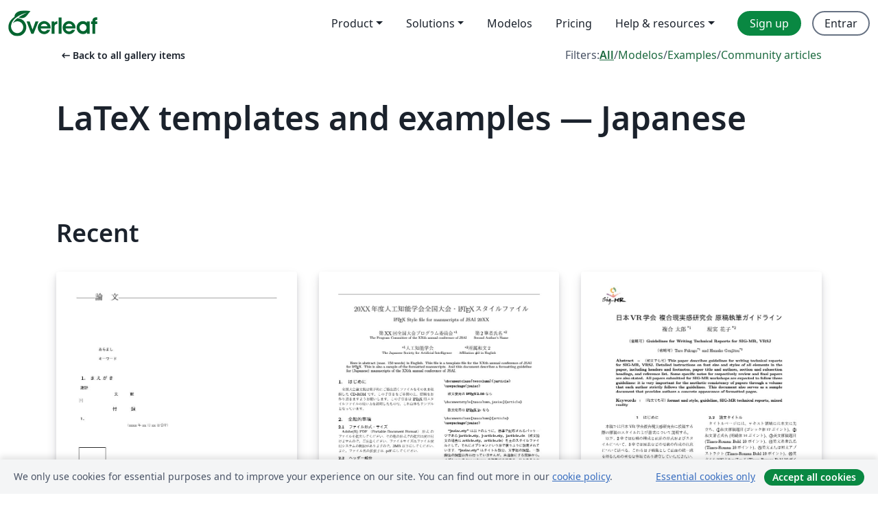

--- FILE ---
content_type: text/html; charset=utf-8
request_url: https://pt.overleaf.com/gallery/tagged/japanese/page/11
body_size: 15130
content:
<!DOCTYPE html><html lang="pt"><head><title translate="no">Gallery - Templates, Examples and Articles written in LaTeX - Overleaf, Editor LaTeX Online</title><meta name="twitter:title" content="Gallery - Templates, Examples and Articles written in LaTeX"><meta name="og:title" content="Gallery - Templates, Examples and Articles written in LaTeX"><meta name="description" content="Faça documentos lindos começando com modelos LaTeX da nossa galeria: revistas, conferências, teses, relatórios, currículos e muito mais."><meta itemprop="description" content="Faça documentos lindos começando com modelos LaTeX da nossa galeria: revistas, conferências, teses, relatórios, currículos e muito mais."><meta itemprop="image" content="https://cdn.overleaf.com/img/ol-brand/overleaf_og_logo.png"><meta name="image" content="https://cdn.overleaf.com/img/ol-brand/overleaf_og_logo.png"><meta itemprop="name" content="Overleaf, the Online LaTeX Editor"><meta name="twitter:card" content="summary"><meta name="twitter:site" content="@overleaf"><meta name="twitter:description" content="Um editor de LaTeX online fácil de usar. Sem instalação, colaboração em tempo real, controle de versões, centenas de templates LaTeX e mais."><meta name="twitter:image" content="https://cdn.overleaf.com/img/ol-brand/overleaf_og_logo.png"><meta property="fb:app_id" content="400474170024644"><meta property="og:description" content="Um editor de LaTeX online fácil de usar. Sem instalação, colaboração em tempo real, controle de versões, centenas de templates LaTeX e mais."><meta property="og:image" content="https://cdn.overleaf.com/img/ol-brand/overleaf_og_logo.png"><meta property="og:type" content="website"><meta name="viewport" content="width=device-width, initial-scale=1.0, user-scalable=yes"><link rel="icon" sizes="32x32" href="https://cdn.overleaf.com/favicon-32x32.png"><link rel="icon" sizes="16x16" href="https://cdn.overleaf.com/favicon-16x16.png"><link rel="icon" href="https://cdn.overleaf.com/favicon.svg" type="image/svg+xml"><link rel="apple-touch-icon" href="https://cdn.overleaf.com/apple-touch-icon.png"><link rel="mask-icon" href="https://cdn.overleaf.com/mask-favicon.svg" color="#046530"><link rel="canonical" href="https://pt.overleaf.com/gallery/tagged/japanese/page/11"><link rel="manifest" href="https://cdn.overleaf.com/web.sitemanifest"><link rel="stylesheet" href="https://cdn.overleaf.com/stylesheets/main-style-5994f9a794b0c9437415.css" id="main-stylesheet"><link rel="alternate" href="https://www.overleaf.com/gallery/tagged/japanese/page/11" hreflang="en"><link rel="alternate" href="https://cs.overleaf.com/gallery/tagged/japanese/page/11" hreflang="cs"><link rel="alternate" href="https://es.overleaf.com/gallery/tagged/japanese/page/11" hreflang="es"><link rel="alternate" href="https://pt.overleaf.com/gallery/tagged/japanese/page/11" hreflang="pt"><link rel="alternate" href="https://fr.overleaf.com/gallery/tagged/japanese/page/11" hreflang="fr"><link rel="alternate" href="https://de.overleaf.com/gallery/tagged/japanese/page/11" hreflang="de"><link rel="alternate" href="https://sv.overleaf.com/gallery/tagged/japanese/page/11" hreflang="sv"><link rel="alternate" href="https://tr.overleaf.com/gallery/tagged/japanese/page/11" hreflang="tr"><link rel="alternate" href="https://it.overleaf.com/gallery/tagged/japanese/page/11" hreflang="it"><link rel="alternate" href="https://cn.overleaf.com/gallery/tagged/japanese/page/11" hreflang="zh-CN"><link rel="alternate" href="https://no.overleaf.com/gallery/tagged/japanese/page/11" hreflang="no"><link rel="alternate" href="https://ru.overleaf.com/gallery/tagged/japanese/page/11" hreflang="ru"><link rel="alternate" href="https://da.overleaf.com/gallery/tagged/japanese/page/11" hreflang="da"><link rel="alternate" href="https://ko.overleaf.com/gallery/tagged/japanese/page/11" hreflang="ko"><link rel="alternate" href="https://ja.overleaf.com/gallery/tagged/japanese/page/11" hreflang="ja"><link rel="preload" href="https://cdn.overleaf.com/js/pt-json-b14baf0d39a369e985bc.js" as="script" nonce="N6R1ebWmXRf7sDQCIjK+9Q=="><script type="text/javascript" nonce="N6R1ebWmXRf7sDQCIjK+9Q==" id="ga-loader" data-ga-token="UA-112092690-1" data-ga-token-v4="G-RV4YBCCCWJ" data-cookie-domain=".overleaf.com" data-session-analytics-id="680af6ee-2b5c-42f9-a950-8e34b6dd62b1">var gaSettings = document.querySelector('#ga-loader').dataset;
var gaid = gaSettings.gaTokenV4;
var gaToken = gaSettings.gaToken;
var cookieDomain = gaSettings.cookieDomain;
var sessionAnalyticsId = gaSettings.sessionAnalyticsId;
if(gaid) {
    var additionalGaConfig = sessionAnalyticsId ? { 'user_id': sessionAnalyticsId } : {};
    window.dataLayer = window.dataLayer || [];
    function gtag(){
        dataLayer.push(arguments);
    }
    gtag('js', new Date());
    gtag('config', gaid, { 'anonymize_ip': true, ...additionalGaConfig });
}
if (gaToken) {
    window.ga = window.ga || function () {
        (window.ga.q = window.ga.q || []).push(arguments);
    }, window.ga.l = 1 * new Date();
}
var loadGA = window.olLoadGA = function() {
    if (gaid) {
        var s = document.createElement('script');
        s.setAttribute('async', 'async');
        s.setAttribute('src', 'https://www.googletagmanager.com/gtag/js?id=' + gaid);
        document.querySelector('head').append(s);
    } 
    if (gaToken) {
        (function(i,s,o,g,r,a,m){i['GoogleAnalyticsObject']=r;i[r]=i[r]||function(){
        (i[r].q=i[r].q||[]).push(arguments)},i[r].l=1*new Date();a=s.createElement(o),
        m=s.getElementsByTagName(o)[0];a.async=1;a.src=g;m.parentNode.insertBefore(a,m)
        })(window,document,'script','//www.google-analytics.com/analytics.js','ga');
        ga('create', gaToken, cookieDomain.replace(/^\./, ""));
        ga('set', 'anonymizeIp', true);
        if (sessionAnalyticsId) {
            ga('set', 'userId', sessionAnalyticsId);
        }
        ga('send', 'pageview');
    }
};
// Check if consent given (features/cookie-banner)
var oaCookie = document.cookie.split('; ').find(function(cookie) {
    return cookie.startsWith('oa=');
});
if(oaCookie) {
    var oaCookieValue = oaCookie.split('=')[1];
    if(oaCookieValue === '1') {
        loadGA();
    }
}
</script><meta name="ol-csrfToken" content="cHiK4X5d-k5Necm3gY5T8drkDkNmwFw2CjTw"><meta name="ol-baseAssetPath" content="https://cdn.overleaf.com/"><meta name="ol-mathJaxPath" content="/js/libs/mathjax-3.2.2/es5/tex-svg-full.js"><meta name="ol-dictionariesRoot" content="/js/dictionaries/0.0.3/"><meta name="ol-usersEmail" content=""><meta name="ol-ab" data-type="json" content="{}"><meta name="ol-user_id"><meta name="ol-i18n" data-type="json" content="{&quot;currentLangCode&quot;:&quot;pt&quot;}"><meta name="ol-ExposedSettings" data-type="json" content="{&quot;isOverleaf&quot;:true,&quot;appName&quot;:&quot;Overleaf&quot;,&quot;adminEmail&quot;:&quot;support@overleaf.com&quot;,&quot;dropboxAppName&quot;:&quot;Overleaf&quot;,&quot;ieeeBrandId&quot;:15,&quot;hasAffiliationsFeature&quot;:true,&quot;hasSamlFeature&quot;:true,&quot;samlInitPath&quot;:&quot;/saml/ukamf/init&quot;,&quot;hasLinkUrlFeature&quot;:true,&quot;hasLinkedProjectFileFeature&quot;:true,&quot;hasLinkedProjectOutputFileFeature&quot;:true,&quot;siteUrl&quot;:&quot;https://www.overleaf.com&quot;,&quot;emailConfirmationDisabled&quot;:false,&quot;maxEntitiesPerProject&quot;:2000,&quot;maxUploadSize&quot;:52428800,&quot;projectUploadTimeout&quot;:120000,&quot;recaptchaSiteKey&quot;:&quot;6LebiTwUAAAAAMuPyjA4pDA4jxPxPe2K9_ndL74Q&quot;,&quot;recaptchaDisabled&quot;:{&quot;invite&quot;:true,&quot;login&quot;:false,&quot;passwordReset&quot;:false,&quot;register&quot;:false,&quot;addEmail&quot;:false},&quot;textExtensions&quot;:[&quot;tex&quot;,&quot;latex&quot;,&quot;sty&quot;,&quot;cls&quot;,&quot;bst&quot;,&quot;bib&quot;,&quot;bibtex&quot;,&quot;txt&quot;,&quot;tikz&quot;,&quot;mtx&quot;,&quot;rtex&quot;,&quot;md&quot;,&quot;asy&quot;,&quot;lbx&quot;,&quot;bbx&quot;,&quot;cbx&quot;,&quot;m&quot;,&quot;lco&quot;,&quot;dtx&quot;,&quot;ins&quot;,&quot;ist&quot;,&quot;def&quot;,&quot;clo&quot;,&quot;ldf&quot;,&quot;rmd&quot;,&quot;lua&quot;,&quot;gv&quot;,&quot;mf&quot;,&quot;yml&quot;,&quot;yaml&quot;,&quot;lhs&quot;,&quot;mk&quot;,&quot;xmpdata&quot;,&quot;cfg&quot;,&quot;rnw&quot;,&quot;ltx&quot;,&quot;inc&quot;],&quot;editableFilenames&quot;:[&quot;latexmkrc&quot;,&quot;.latexmkrc&quot;,&quot;makefile&quot;,&quot;gnumakefile&quot;],&quot;validRootDocExtensions&quot;:[&quot;tex&quot;,&quot;Rtex&quot;,&quot;ltx&quot;,&quot;Rnw&quot;],&quot;fileIgnorePattern&quot;:&quot;**/{{__MACOSX,.git,.texpadtmp,.R}{,/**},.!(latexmkrc),*.{dvi,aux,log,toc,out,pdfsync,synctex,synctex(busy),fdb_latexmk,fls,nlo,ind,glo,gls,glg,bbl,blg,doc,docx,gz,swp}}&quot;,&quot;sentryAllowedOriginRegex&quot;:&quot;^(https://[a-z]+\\\\.overleaf.com|https://cdn.overleaf.com|https://compiles.overleafusercontent.com)/&quot;,&quot;sentryDsn&quot;:&quot;https://4f0989f11cb54142a5c3d98b421b930a@app.getsentry.com/34706&quot;,&quot;sentryEnvironment&quot;:&quot;production&quot;,&quot;sentryRelease&quot;:&quot;6c9ac771c8b8eaa2bd86bdb9e7f3931783388c0d&quot;,&quot;hotjarId&quot;:&quot;5148484&quot;,&quot;hotjarVersion&quot;:&quot;6&quot;,&quot;enableSubscriptions&quot;:true,&quot;gaToken&quot;:&quot;UA-112092690-1&quot;,&quot;gaTokenV4&quot;:&quot;G-RV4YBCCCWJ&quot;,&quot;propensityId&quot;:&quot;propensity-001384&quot;,&quot;cookieDomain&quot;:&quot;.overleaf.com&quot;,&quot;templateLinks&quot;:[{&quot;name&quot;:&quot;Journal articles&quot;,&quot;url&quot;:&quot;/gallery/tagged/academic-journal&quot;,&quot;trackingKey&quot;:&quot;academic-journal&quot;},{&quot;name&quot;:&quot;Books&quot;,&quot;url&quot;:&quot;/gallery/tagged/book&quot;,&quot;trackingKey&quot;:&quot;book&quot;},{&quot;name&quot;:&quot;Formal letters&quot;,&quot;url&quot;:&quot;/gallery/tagged/formal-letter&quot;,&quot;trackingKey&quot;:&quot;formal-letter&quot;},{&quot;name&quot;:&quot;Assignments&quot;,&quot;url&quot;:&quot;/gallery/tagged/homework&quot;,&quot;trackingKey&quot;:&quot;homework-assignment&quot;},{&quot;name&quot;:&quot;Posters&quot;,&quot;url&quot;:&quot;/gallery/tagged/poster&quot;,&quot;trackingKey&quot;:&quot;poster&quot;},{&quot;name&quot;:&quot;Presentations&quot;,&quot;url&quot;:&quot;/gallery/tagged/presentation&quot;,&quot;trackingKey&quot;:&quot;presentation&quot;},{&quot;name&quot;:&quot;Reports&quot;,&quot;url&quot;:&quot;/gallery/tagged/report&quot;,&quot;trackingKey&quot;:&quot;lab-report&quot;},{&quot;name&quot;:&quot;CVs and résumés&quot;,&quot;url&quot;:&quot;/gallery/tagged/cv&quot;,&quot;trackingKey&quot;:&quot;cv&quot;},{&quot;name&quot;:&quot;Theses&quot;,&quot;url&quot;:&quot;/gallery/tagged/thesis&quot;,&quot;trackingKey&quot;:&quot;thesis&quot;},{&quot;name&quot;:&quot;view_all&quot;,&quot;url&quot;:&quot;/latex/templates&quot;,&quot;trackingKey&quot;:&quot;view-all&quot;}],&quot;labsEnabled&quot;:true,&quot;wikiEnabled&quot;:true,&quot;templatesEnabled&quot;:true,&quot;cioWriteKey&quot;:&quot;2530db5896ec00db632a&quot;,&quot;cioSiteId&quot;:&quot;6420c27bb72163938e7d&quot;}"><meta name="ol-splitTestVariants" data-type="json" content="{&quot;hotjar-marketing&quot;:&quot;default&quot;}"><meta name="ol-splitTestInfo" data-type="json" content="{&quot;hotjar-marketing&quot;:{&quot;phase&quot;:&quot;release&quot;,&quot;badgeInfo&quot;:{&quot;tooltipText&quot;:&quot;&quot;,&quot;url&quot;:&quot;&quot;}}}"><meta name="ol-algolia" data-type="json" content="{&quot;appId&quot;:&quot;SK53GL4JLY&quot;,&quot;apiKey&quot;:&quot;9ac63d917afab223adbd2cd09ad0eb17&quot;,&quot;indexes&quot;:{&quot;wiki&quot;:&quot;learn-wiki&quot;,&quot;gallery&quot;:&quot;gallery-production&quot;}}"><meta name="ol-isManagedAccount" data-type="boolean"><meta name="ol-shouldLoadHotjar" data-type="boolean"><meta name="ol-galleryTagName" data-type="string" content="japanese"></head><body class="website-redesign" data-theme="default"><a class="skip-to-content" href="#main-content">Skip to content</a><nav class="navbar navbar-default navbar-main navbar-expand-lg website-redesign-navbar" aria-label="Primary"><div class="container-fluid navbar-container"><div class="navbar-header"><a class="navbar-brand" href="/" aria-label="Overleaf"><div class="navbar-logo"></div></a></div><button class="navbar-toggler collapsed" id="navbar-toggle-btn" type="button" data-bs-toggle="collapse" data-bs-target="#navbar-main-collapse" aria-controls="navbar-main-collapse" aria-expanded="false" aria-label="Toggle Navegação"><span class="material-symbols" aria-hidden="true" translate="no">menu</span></button><div class="navbar-collapse collapse" id="navbar-main-collapse"><ul class="nav navbar-nav navbar-right ms-auto" role="menubar"><!-- loop over header_extras--><li class="dropdown subdued" role="none"><button class="dropdown-toggle" aria-haspopup="true" aria-expanded="false" data-bs-toggle="dropdown" role="menuitem" event-tracking="menu-expand" event-tracking-mb="true" event-tracking-trigger="click" event-segmentation="{&quot;item&quot;:&quot;product&quot;,&quot;location&quot;:&quot;top-menu&quot;}">Product</button><ul class="dropdown-menu dropdown-menu-end" role="menu"><li role="none"><a class="dropdown-item" role="menuitem" href="/about/features-overview" event-tracking="menu-click" event-tracking-mb="true" event-tracking-trigger="click" event-segmentation='{"item":"premium-features","location":"top-menu"}'>Recursos</a></li><li role="none"><a class="dropdown-item" role="menuitem" href="/about/ai-features" event-tracking="menu-click" event-tracking-mb="true" event-tracking-trigger="click" event-segmentation='{"item":"ai-features","location":"top-menu"}'>AI</a></li></ul></li><li class="dropdown subdued" role="none"><button class="dropdown-toggle" aria-haspopup="true" aria-expanded="false" data-bs-toggle="dropdown" role="menuitem" event-tracking="menu-expand" event-tracking-mb="true" event-tracking-trigger="click" event-segmentation="{&quot;item&quot;:&quot;solutions&quot;,&quot;location&quot;:&quot;top-menu&quot;}">Solutions</button><ul class="dropdown-menu dropdown-menu-end" role="menu"><li role="none"><a class="dropdown-item" role="menuitem" href="/for/enterprises" event-tracking="menu-click" event-tracking-mb="true" event-tracking-trigger="click" event-segmentation='{"item":"enterprises","location":"top-menu"}'>For business</a></li><li role="none"><a class="dropdown-item" role="menuitem" href="/for/universities" event-tracking="menu-click" event-tracking-mb="true" event-tracking-trigger="click" event-segmentation='{"item":"universities","location":"top-menu"}'>For universities</a></li><li role="none"><a class="dropdown-item" role="menuitem" href="/for/government" event-tracking="menu-click" event-tracking-mb="true" event-tracking-trigger="click" event-segmentation='{"item":"government","location":"top-menu"}'>For government</a></li><li role="none"><a class="dropdown-item" role="menuitem" href="/for/publishers" event-tracking="menu-click" event-tracking-mb="true" event-tracking-trigger="click" event-segmentation='{"item":"publishers","location":"top-menu"}'>For publishers</a></li><li role="none"><a class="dropdown-item" role="menuitem" href="/about/customer-stories" event-tracking="menu-click" event-tracking-mb="true" event-tracking-trigger="click" event-segmentation='{"item":"customer-stories","location":"top-menu"}'>Customer stories</a></li></ul></li><li class="subdued" role="none"><a class="nav-link subdued" role="menuitem" href="/latex/templates" event-tracking="menu-click" event-tracking-mb="true" event-tracking-trigger="click" event-segmentation='{"item":"templates","location":"top-menu"}'>Modelos</a></li><li class="subdued" role="none"><a class="nav-link subdued" role="menuitem" href="/user/subscription/plans" event-tracking="menu-click" event-tracking-mb="true" event-tracking-trigger="click" event-segmentation='{"item":"pricing","location":"top-menu"}'>Pricing</a></li><li class="dropdown subdued nav-item-help" role="none"><button class="dropdown-toggle" aria-haspopup="true" aria-expanded="false" data-bs-toggle="dropdown" role="menuitem" event-tracking="menu-expand" event-tracking-mb="true" event-tracking-trigger="click" event-segmentation="{&quot;item&quot;:&quot;help-and-resources&quot;,&quot;location&quot;:&quot;top-menu&quot;}">Help & resources</button><ul class="dropdown-menu dropdown-menu-end" role="menu"><li role="none"><a class="dropdown-item" role="menuitem" href="/learn" event-tracking="menu-click" event-tracking-mb="true" event-tracking-trigger="click" event-segmentation='{"item":"learn","location":"top-menu"}'>Documentação</a></li><li role="none"><a class="dropdown-item" role="menuitem" href="/for/community/resources" event-tracking="menu-click" event-tracking-mb="true" event-tracking-trigger="click" event-segmentation='{"item":"help-guides","location":"top-menu"}'>Help guides</a></li><li role="none"><a class="dropdown-item" role="menuitem" href="/about/why-latex" event-tracking="menu-click" event-tracking-mb="true" event-tracking-trigger="click" event-segmentation='{"item":"why-latex","location":"top-menu"}'>Why LaTeX?</a></li><li role="none"><a class="dropdown-item" role="menuitem" href="/blog" event-tracking="menu-click" event-tracking-mb="true" event-tracking-trigger="click" event-segmentation='{"item":"blog","location":"top-menu"}'>Blog</a></li><li role="none"><a class="dropdown-item" role="menuitem" data-ol-open-contact-form-modal="contact-us" data-bs-target="#contactUsModal" href data-bs-toggle="modal" event-tracking="menu-click" event-tracking-mb="true" event-tracking-trigger="click" event-segmentation='{"item":"contact","location":"top-menu"}'><span>Entre em Contato</span></a></li></ul></li><!-- logged out--><!-- register link--><li class="primary" role="none"><a class="nav-link" role="menuitem" href="/register" event-tracking="menu-click" event-tracking-action="clicked" event-tracking-trigger="click" event-tracking-mb="true" event-segmentation='{"page":"/gallery/tagged/japanese/page/11","item":"register","location":"top-menu"}'>Sign up</a></li><!-- login link--><li role="none"><a class="nav-link" role="menuitem" href="/login" event-tracking="menu-click" event-tracking-action="clicked" event-tracking-trigger="click" event-tracking-mb="true" event-segmentation='{"page":"/gallery/tagged/japanese/page/11","item":"login","location":"top-menu"}'>Entrar</a></li><!-- projects link and account menu--></ul></div></div></nav><main class="gallery gallery-tagged content content-page" id="main-content"><div class="container"><div class="tagged-header-container"><div class="row"><div class="col-xl-6 col-lg-5"><a class="previous-page-link" href="/gallery"><span class="material-symbols material-symbols-rounded" aria-hidden="true" translate="no">arrow_left_alt</span>Back to all gallery items</a></div><div class="col-xl-6 col-lg-7"><div class="gallery-filters"><span>Filters:</span><a class="active" href="/gallery/tagged/japanese">All</a><span aria-hidden="true">/</span><a href="/latex/templates/tagged/japanese">Modelos</a><span aria-hidden="true">/</span><a href="/latex/examples/tagged/japanese">Examples</a><span aria-hidden="true">/</span><a href="/articles/tagged/japanese">Community articles</a></div></div><div class="col-md-12"><h1 class="gallery-title">LaTeX templates and examples — Japanese</h1></div></div><div class="row"><div class="col-lg-8"><p class="gallery-summary"></p></div></div></div><div class="row recent-docs"><div class="col-md-12"><h2>Recent</h2></div></div><div class="row gallery-container"><div class="gallery-thumbnail col-12 col-md-6 col-lg-4"><a href="/latex/templates/template-for-ieice-journals-technical-reports/kxtxxvzpzgkg" event-tracking-mb="true" event-tracking="gallery-list-item-click" event-tracking-trigger="click" event-segmentation="{&quot;template&quot;:&quot;/latex/templates/template-for-ieice-journals-technical-reports/kxtxxvzpzgkg&quot;,&quot;featuredList&quot;:false,&quot;urlSlug&quot;:&quot;template-for-ieice-journals-technical-reports&quot;,&quot;type&quot;:&quot;template&quot;}"><div class="thumbnail"><img src="https://writelatex.s3.amazonaws.com/published_ver/10011.jpeg?X-Amz-Expires=14400&amp;X-Amz-Date=20251114T185722Z&amp;X-Amz-Algorithm=AWS4-HMAC-SHA256&amp;X-Amz-Credential=AKIAWJBOALPNFPV7PVH5/20251114/us-east-1/s3/aws4_request&amp;X-Amz-SignedHeaders=host&amp;X-Amz-Signature=72296fff96017d6c4cba024285d9be3cb9d9f28128ba6b3aba124be4c3bd7c9a" alt="Template for IEICE journals, technical reports"></div><span class="gallery-list-item-title"><span class="caption-title">Template for IEICE journals, technical reports</span><span class="badge-container"></span></span></a><div class="caption"><p class="caption-description">Japanese template for IEICE journals, technical reports (ieicej v3.2)</p><div class="author-name"><div>IEICE</div></div></div></div><div class="gallery-thumbnail col-12 col-md-6 col-lg-4"><a href="/latex/templates/2017nian-du-ren-gong-zhi-neng-xue-hui-quan-guo-da-hui-jsai2017-falseyuan-gao-tenpureto/zhcwmvfhwrfy" event-tracking-mb="true" event-tracking="gallery-list-item-click" event-tracking-trigger="click" event-segmentation="{&quot;template&quot;:&quot;/latex/templates/2017nian-du-ren-gong-zhi-neng-xue-hui-quan-guo-da-hui-jsai2017-falseyuan-gao-tenpureto/zhcwmvfhwrfy&quot;,&quot;featuredList&quot;:false,&quot;urlSlug&quot;:&quot;2017nian-du-ren-gong-zhi-neng-xue-hui-quan-guo-da-hui-jsai2017-falseyuan-gao-tenpureto&quot;,&quot;type&quot;:&quot;template&quot;}"><div class="thumbnail"><img src="https://writelatex.s3.amazonaws.com/published_ver/5424.jpeg?X-Amz-Expires=14400&amp;X-Amz-Date=20251114T185722Z&amp;X-Amz-Algorithm=AWS4-HMAC-SHA256&amp;X-Amz-Credential=AKIAWJBOALPNFPV7PVH5/20251114/us-east-1/s3/aws4_request&amp;X-Amz-SignedHeaders=host&amp;X-Amz-Signature=f8e3e5c53756b15eb3f665b3ef0ee723d293638094b0729482b1284ee5e0fbe8" alt="2017年度人工知能学会全国大会（JSAI2017）の原稿テンプレート"></div><span class="gallery-list-item-title"><span class="caption-title">2017年度人工知能学会全国大会（JSAI2017）の原稿テンプレート</span><span class="badge-container"></span></span></a><div class="caption"><p class="caption-description">2017年度人工知能学会全国大会（JSAI2017）の原稿テンプレートです。
公式のスタイルファイルをダウンロードし、文字コードをUTF-8に変換して、overleafで執筆できるようにしたものです。
下記URLの原稿執筆案内を参照し、各自の責任でお使いください。
https://www.ai-gakkai.or.jp/jsai2017/author-guideline</p><div class="author-name"><div>Yuya Yoshikawa</div></div></div></div><div class="gallery-thumbnail col-12 col-md-6 col-lg-4"><a href="/latex/templates/sig-mr-ri-ben-vr-xue-hui-fu-he-xian-shi-gan-yan-jiu-hui-template/cqgnsngxgjjy" event-tracking-mb="true" event-tracking="gallery-list-item-click" event-tracking-trigger="click" event-segmentation="{&quot;template&quot;:&quot;/latex/templates/sig-mr-ri-ben-vr-xue-hui-fu-he-xian-shi-gan-yan-jiu-hui-template/cqgnsngxgjjy&quot;,&quot;featuredList&quot;:false,&quot;urlSlug&quot;:&quot;sig-mr-ri-ben-vr-xue-hui-fu-he-xian-shi-gan-yan-jiu-hui-template&quot;,&quot;type&quot;:&quot;template&quot;}"><div class="thumbnail"><img src="https://writelatex.s3.amazonaws.com/published_ver/4478.jpeg?X-Amz-Expires=14400&amp;X-Amz-Date=20251114T185722Z&amp;X-Amz-Algorithm=AWS4-HMAC-SHA256&amp;X-Amz-Credential=AKIAWJBOALPNFPV7PVH5/20251114/us-east-1/s3/aws4_request&amp;X-Amz-SignedHeaders=host&amp;X-Amz-Signature=61185a1e188a117cadfd55bd77c100204507fc9839af385581039b3af3b07d22" alt="SIG-MR (日本 VR 学会 複合現実感研究会) Template"></div><span class="gallery-list-item-title"><span class="caption-title">SIG-MR (日本 VR 学会 複合現実感研究会) Template</span><span class="badge-container"></span></span></a><div class="caption"><p class="caption-description">This template describes guidelines for writing technical reports for SIG-MR,  VRSJ. Detailed instructions on font size and styles of all elements in  the paper, including headers and footnotes, paper title and authors,  section and subsection headings, and reference list. Some specific notes  for respectively review and final papers are also stated. All papers  submitted for SIG-MR workshops are expected to follow these guidelines:  it is very important for the aesthetic consistency of papers through a  volume that each author strictly follows the guidelines. This document  also serves as a sample document that provides authors a concrete  appearance of formatted pages.</p><div class="author-name"><div>Kiyoshi Kiyokawa</div></div></div></div><div class="gallery-thumbnail col-12 col-md-6 col-lg-4"><a href="/latex/templates/latex-template-for-annual-conference-of-the-virtual-reality-society-of-japan-2016/hsfztzsbqtbp" event-tracking-mb="true" event-tracking="gallery-list-item-click" event-tracking-trigger="click" event-segmentation="{&quot;template&quot;:&quot;/latex/templates/latex-template-for-annual-conference-of-the-virtual-reality-society-of-japan-2016/hsfztzsbqtbp&quot;,&quot;featuredList&quot;:false,&quot;urlSlug&quot;:&quot;latex-template-for-annual-conference-of-the-virtual-reality-society-of-japan-2016&quot;,&quot;type&quot;:&quot;template&quot;}"><div class="thumbnail"><img src="https://writelatex.s3.amazonaws.com/published_ver/4207.jpeg?X-Amz-Expires=14400&amp;X-Amz-Date=20251114T185722Z&amp;X-Amz-Algorithm=AWS4-HMAC-SHA256&amp;X-Amz-Credential=AKIAWJBOALPNFPV7PVH5/20251114/us-east-1/s3/aws4_request&amp;X-Amz-SignedHeaders=host&amp;X-Amz-Signature=a77423e854ed9101b8463b8dabe1700786805a3a271b75a0d81005d25b677920" alt="LaTeX Template for Annual Conference of the Virtual Reality Society of Japan (2016)"></div><span class="gallery-list-item-title"><span class="caption-title">LaTeX Template for Annual Conference of the Virtual Reality Society of Japan (2016)</span><span class="badge-container"></span></span></a><div class="caption"><p class="caption-description">日本バーチャルリアリティ学会大会2016投稿用のLaTeXフォーマットです</p><div class="author-name"><div>Takefumi Hiraki</div></div></div></div><div class="gallery-thumbnail col-12 col-md-6 col-lg-4"><a href="/latex/examples/japanese-xelatex/rhybqfkhmxps" event-tracking-mb="true" event-tracking="gallery-list-item-click" event-tracking-trigger="click" event-segmentation="{&quot;template&quot;:&quot;/latex/examples/japanese-xelatex/rhybqfkhmxps&quot;,&quot;featuredList&quot;:false,&quot;urlSlug&quot;:&quot;japanese-xelatex&quot;,&quot;type&quot;:&quot;example&quot;}"><div class="thumbnail"><img src="https://writelatex.s3.amazonaws.com/published_ver/1967.jpeg?X-Amz-Expires=14400&amp;X-Amz-Date=20251114T185722Z&amp;X-Amz-Algorithm=AWS4-HMAC-SHA256&amp;X-Amz-Credential=AKIAWJBOALPNFPV7PVH5/20251114/us-east-1/s3/aws4_request&amp;X-Amz-SignedHeaders=host&amp;X-Amz-Signature=5d95d0486f35fae7c39f5c43692d83c0055125f352324a4f6b466231a2e26538" alt="Japanese XeLaTeX"></div><span class="gallery-list-item-title"><span class="caption-title">Japanese XeLaTeX</span><span class="badge-container"></span></span></a><div class="caption"><p class="caption-description">Japanese XeLaTeX</p><div class="author-name"><div>osskil</div></div></div></div><div class="gallery-thumbnail col-12 col-md-6 col-lg-4"><a href="/latex/templates/[base64]/rvwymkvpwwtt" event-tracking-mb="true" event-tracking="gallery-list-item-click" event-tracking-trigger="click" event-segmentation="{&quot;template&quot;:&quot;/latex/templates/[base64]/rvwymkvpwwtt&quot;,&quot;featuredList&quot;:false,&quot;urlSlug&quot;:&quot;[base64]&quot;,&quot;type&quot;:&quot;template&quot;}"><div class="thumbnail"><img src="https://writelatex.s3.amazonaws.com/published_ver/28991.jpeg?X-Amz-Expires=14400&amp;X-Amz-Date=20251114T185722Z&amp;X-Amz-Algorithm=AWS4-HMAC-SHA256&amp;X-Amz-Credential=AKIAWJBOALPNFPV7PVH5/20251114/us-east-1/s3/aws4_request&amp;X-Amz-SignedHeaders=host&amp;X-Amz-Signature=c7d2ef1d1e5a44e6b8b3af6f49fd0db52a85d41f003c8edb0ecd25a5c226dd50" alt="科研費LaTeX | 文部科学省 2024(R06)年度 (2023年春夏応募分) 学術変革領域研究  | 学術変革領域研究(A) (領域計画書) 書き方マニュアル | 2023.04.21"></div><span class="gallery-list-item-title"><span class="caption-title">科研費LaTeX | 文部科学省 2024(R06)年度 (2023年春夏応募分) 学術変革領域研究  | 学術変革領域研究(A) (領域計画書) 書き方マニュアル | 2023.04.21</span><span class="badge-container"></span></span></a><div class="caption"><p class="caption-description">山中 卓 (KEK、元大阪大学)が作成された科研費LaTeXを、坂東 慶太 (名古屋学院大学) が了承を得てテンプレート登録しています。
詳細はこちら↓をご確認ください。
http://osksn2.hep.sci.osaka-u.ac.jp/~taku/kakenhiLaTeX/</p><div class="author-name"><div>山中 卓</div></div></div></div><div class="gallery-thumbnail col-12 col-md-6 col-lg-4"><a href="/latex/templates/[base64]/vbttyzqqvskt" event-tracking-mb="true" event-tracking="gallery-list-item-click" event-tracking-trigger="click" event-segmentation="{&quot;template&quot;:&quot;/latex/templates/[base64]/vbttyzqqvskt&quot;,&quot;featuredList&quot;:false,&quot;urlSlug&quot;:&quot;[base64]&quot;,&quot;type&quot;:&quot;template&quot;}"><div class="thumbnail"><img src="https://writelatex.s3.amazonaws.com/published_ver/28984.jpeg?X-Amz-Expires=14400&amp;X-Amz-Date=20251114T185722Z&amp;X-Amz-Algorithm=AWS4-HMAC-SHA256&amp;X-Amz-Credential=AKIAWJBOALPNFPV7PVH5/20251114/us-east-1/s3/aws4_request&amp;X-Amz-SignedHeaders=host&amp;X-Amz-Signature=4e4860882f2fb5196f88889b8e04789b0ec4f05a48a5b31ba40651f16b3130d7" alt="科研費LaTeX | 文部科学省 2024(R06)年度 (2023年春夏応募分) 学術変革領域研究  | 学術変革領域研究(A) (計画研究) 書き方マニュアル | 2023.04.21"></div><span class="gallery-list-item-title"><span class="caption-title">科研費LaTeX | 文部科学省 2024(R06)年度 (2023年春夏応募分) 学術変革領域研究  | 学術変革領域研究(A) (計画研究) 書き方マニュアル | 2023.04.21</span><span class="badge-container"></span></span></a><div class="caption"><p class="caption-description">山中 卓 (KEK、元大阪大学)が作成された科研費LaTeXを、坂東 慶太 (名古屋学院大学) が了承を得てテンプレート登録しています。
詳細はこちら↓をご確認ください。
http://osksn2.hep.sci.osaka-u.ac.jp/~taku/kakenhiLaTeX/</p><div class="author-name"><div>山中 卓</div></div></div></div><div class="gallery-thumbnail col-12 col-md-6 col-lg-4"><a href="/latex/templates/ke-yan-fei-latex-wen-bu-ke-xue-sheng-2024-r06-nian-du-2023nian-chun-xia-ying-mu-fen-xue-shu-bian-ge-ling-yu-yan-jiu-xue-shu-bian-ge-ling-yu-yan-jiu-b-ling-yu-ji-hua-shu-quan-ti-ban-2023-dot-04-dot-21/jwqqhbgdsmcr" event-tracking-mb="true" event-tracking="gallery-list-item-click" event-tracking-trigger="click" event-segmentation="{&quot;template&quot;:&quot;/latex/templates/ke-yan-fei-latex-wen-bu-ke-xue-sheng-2024-r06-nian-du-2023nian-chun-xia-ying-mu-fen-xue-shu-bian-ge-ling-yu-yan-jiu-xue-shu-bian-ge-ling-yu-yan-jiu-b-ling-yu-ji-hua-shu-quan-ti-ban-2023-dot-04-dot-21/jwqqhbgdsmcr&quot;,&quot;featuredList&quot;:false,&quot;urlSlug&quot;:&quot;ke-yan-fei-latex-wen-bu-ke-xue-sheng-2024-r06-nian-du-2023nian-chun-xia-ying-mu-fen-xue-shu-bian-ge-ling-yu-yan-jiu-xue-shu-bian-ge-ling-yu-yan-jiu-b-ling-yu-ji-hua-shu-quan-ti-ban-2023-dot-04-dot-21&quot;,&quot;type&quot;:&quot;template&quot;}"><div class="thumbnail"><img src="https://writelatex.s3.amazonaws.com/published_ver/28987.jpeg?X-Amz-Expires=14400&amp;X-Amz-Date=20251114T185722Z&amp;X-Amz-Algorithm=AWS4-HMAC-SHA256&amp;X-Amz-Credential=AKIAWJBOALPNFPV7PVH5/20251114/us-east-1/s3/aws4_request&amp;X-Amz-SignedHeaders=host&amp;X-Amz-Signature=44963a0741c5f17ca75fcfbd5eb25fb4230077780f8747b728eafe8c5eb1ea74" alt="科研費LaTeX | 文部科学省 2024(R06)年度 (2023年春夏応募分) 学術変革領域研究  | 学術変革領域研究(B) (領域計画書（全体版)) | 2023.04.21"></div><span class="gallery-list-item-title"><span class="caption-title">科研費LaTeX | 文部科学省 2024(R06)年度 (2023年春夏応募分) 学術変革領域研究  | 学術変革領域研究(B) (領域計画書（全体版)) | 2023.04.21</span><span class="badge-container"></span></span></a><div class="caption"><p class="caption-description">山中 卓 (KEK、元大阪大学)が作成された科研費LaTeXを、坂東 慶太 (名古屋学院大学) が了承を得てテンプレート登録しています。
詳細はこちら↓をご確認ください。
http://osksn2.hep.sci.osaka-u.ac.jp/~taku/kakenhiLaTeX/</p><div class="author-name"><div>山中 卓</div></div></div></div><div class="gallery-thumbnail col-12 col-md-6 col-lg-4"><a href="/latex/templates/vrsj-annual-conf-template/mchsqbrvyxqs" event-tracking-mb="true" event-tracking="gallery-list-item-click" event-tracking-trigger="click" event-segmentation="{&quot;template&quot;:&quot;/latex/templates/vrsj-annual-conf-template/mchsqbrvyxqs&quot;,&quot;featuredList&quot;:false,&quot;urlSlug&quot;:&quot;vrsj-annual-conf-template&quot;,&quot;type&quot;:&quot;template&quot;}"><div class="thumbnail"><img src="https://writelatex.s3.amazonaws.com/published_ver/29093.jpeg?X-Amz-Expires=14400&amp;X-Amz-Date=20251114T185722Z&amp;X-Amz-Algorithm=AWS4-HMAC-SHA256&amp;X-Amz-Credential=AKIAWJBOALPNFPV7PVH5/20251114/us-east-1/s3/aws4_request&amp;X-Amz-SignedHeaders=host&amp;X-Amz-Signature=93a0c007506a69104c4c389f4a49202b4dfc6c3e1eb023bbed59222c57181428" alt="vrsj_annual_conf_template"></div><span class="gallery-list-item-title"><span class="caption-title">vrsj_annual_conf_template</span><span class="badge-container"></span></span></a><div class="caption"><p class="caption-description">第28回日本バーチャルリアリティ学会大会の口頭発表および技術・芸術展示用の原稿のテンプレートです．</p><div class="author-name"><div>VRSJ2023</div></div></div></div></div><nav role="navigation" aria-label="Pagination Navigation"><ul class="pagination"><li><a aria-label="Go to first page" href="/gallery/tagged/japanese"><span aria-hidden="true">&lt;&lt;</span>
First</a></li><li><a aria-label="Go to previous page" href="/gallery/tagged/japanese/page/10" rel="prev"><span aria-hidden="true">&lt;</span>
Prev</a></li><li aria-hidden="true"><span>…</span></li><li><a aria-label="Go to page 7" href="/gallery/tagged/japanese/page/7">7</a></li><li><a aria-label="Go to page 8" href="/gallery/tagged/japanese/page/8">8</a></li><li><a aria-label="Go to page 9" href="/gallery/tagged/japanese/page/9">9</a></li><li><a aria-label="Go to page 10" href="/gallery/tagged/japanese/page/10">10</a></li><li class="active"><span aria-label="Current Page, Page 11" aria-current="true">11</span></li><li><a aria-label="Go to page 12" href="/gallery/tagged/japanese/page/12">12</a></li><li><a aria-label="Go to page 13" href="/gallery/tagged/japanese/page/13">13</a></li><li><a aria-label="Go to page 14" href="/gallery/tagged/japanese/page/14">14</a></li><li><a aria-label="Go to page 15" href="/gallery/tagged/japanese/page/15">15</a></li><li class="ellipses" aria-hidden="true"><span>…</span></li><li><a aria-label="Go to next page" href="/gallery/tagged/japanese/page/12" rel="next">Next
<span aria-hidden="true">&gt;</span></a></li><li><a aria-label="Go to last page" href="/gallery/tagged/japanese/page/21">Last
<span aria-hidden="true">&gt;&gt;</span></a></li></ul></nav><div class="row related-tags-header"><div class="col"><h2>Related Tags</h2></div></div><div class="row"><div class="col"><ul class="related-tags badge-link-list" id="related-tags"><li><a class="badge-link badge-link-light col-auto" href="/gallery/tagged/portuguese"><span class="badge text-dark bg-light"><span class="badge-content" data-bs-title="Portuguese" data-badge-tooltip data-bs-placement="bottom">Portuguese</span></span></a></li><li><a class="badge-link badge-link-light col-auto" href="/gallery/tagged/international-languages"><span class="badge text-dark bg-light"><span class="badge-content" data-bs-title="International Languages" data-badge-tooltip data-bs-placement="bottom">International Languages</span></span></a></li><li><a class="badge-link badge-link-light col-auto" href="/gallery/tagged/tikz"><span class="badge text-dark bg-light"><span class="badge-content" data-bs-title="TikZ" data-badge-tooltip data-bs-placement="bottom">TikZ</span></span></a></li><li><a class="badge-link badge-link-light col-auto" href="/gallery/tagged/math"><span class="badge text-dark bg-light"><span class="badge-content" data-bs-title="Math" data-badge-tooltip data-bs-placement="bottom">Math</span></span></a></li><li><a class="badge-link badge-link-light col-auto" href="/gallery/tagged/university"><span class="badge text-dark bg-light"><span class="badge-content" data-bs-title="University" data-badge-tooltip data-bs-placement="bottom">University</span></span></a></li><li><a class="badge-link badge-link-light col-auto" href="/gallery/tagged/dynamic-figures"><span class="badge text-dark bg-light"><span class="badge-content" data-bs-title="Dynamic Figures" data-badge-tooltip data-bs-placement="bottom">Dynamic Figures</span></span></a></li><li><a class="badge-link badge-link-light col-auto" href="/gallery/tagged/quiz"><span class="badge text-dark bg-light"><span class="badge-content" data-bs-title="Quiz, Test, Exam" data-badge-tooltip data-bs-placement="bottom">Quiz, Test, Exam</span></span></a></li><li><a class="badge-link badge-link-light col-auto" href="/gallery/tagged/conference-paper"><span class="badge text-dark bg-light"><span class="badge-content" data-bs-title="Conference Paper" data-badge-tooltip data-bs-placement="bottom">Conference Paper</span></span></a></li><li><a class="badge-link badge-link-light col-auto" href="/gallery/tagged/tutorial"><span class="badge text-dark bg-light"><span class="badge-content" data-bs-title="Tutorial" data-badge-tooltip data-bs-placement="bottom">Tutorial</span></span></a></li><li><a class="badge-link badge-link-light col-auto" href="/gallery/tagged/french"><span class="badge text-dark bg-light"><span class="badge-content" data-bs-title="French" data-badge-tooltip data-bs-placement="bottom">French</span></span></a></li><li><a class="badge-link badge-link-light col-auto" href="/gallery/tagged/greek"><span class="badge text-dark bg-light"><span class="badge-content" data-bs-title="Greek" data-badge-tooltip data-bs-placement="bottom">Greek</span></span></a></li><li><a class="badge-link badge-link-light col-auto" href="/gallery/tagged/getting-started"><span class="badge text-dark bg-light"><span class="badge-content" data-bs-title="Getting Started" data-badge-tooltip data-bs-placement="bottom">Getting Started</span></span></a></li><li><a class="badge-link badge-link-light col-auto" href="/gallery/tagged/research-diary"><span class="badge text-dark bg-light"><span class="badge-content" data-bs-title="Research Diary" data-badge-tooltip data-bs-placement="bottom">Research Diary</span></span></a></li><li><a class="badge-link badge-link-light col-auto" href="/gallery/tagged/exam"><span class="badge text-dark bg-light"><span class="badge-content" data-bs-title="Exam" data-badge-tooltip data-bs-placement="bottom">Exam</span></span></a></li><li><a class="badge-link badge-link-light col-auto" href="/gallery/tagged/spanish"><span class="badge text-dark bg-light"><span class="badge-content" data-bs-title="Spanish" data-badge-tooltip data-bs-placement="bottom">Spanish</span></span></a></li><li><a class="badge-link badge-link-light col-auto" href="/gallery/tagged/lualatex"><span class="badge text-dark bg-light"><span class="badge-content" data-bs-title="LuaLaTeX" data-badge-tooltip data-bs-placement="bottom">LuaLaTeX</span></span></a></li><li><a class="badge-link badge-link-light col-auto" href="/gallery/tagged/calendar"><span class="badge text-dark bg-light"><span class="badge-content" data-bs-title="Calendars" data-badge-tooltip data-bs-placement="bottom">Calendars</span></span></a></li><li><a class="badge-link badge-link-light col-auto" href="/gallery/tagged/korean"><span class="badge text-dark bg-light"><span class="badge-content" data-bs-title="Korean" data-badge-tooltip data-bs-placement="bottom">Korean</span></span></a></li><li><a class="badge-link badge-link-light col-auto" href="/gallery/tagged/beamer"><span class="badge text-dark bg-light"><span class="badge-content" data-bs-title="Beamer" data-badge-tooltip data-bs-placement="bottom">Beamer</span></span></a></li><li><a class="badge-link badge-link-light col-auto" href="/gallery/tagged/xelatex"><span class="badge text-dark bg-light"><span class="badge-content" data-bs-title="XeLaTeX" data-badge-tooltip data-bs-placement="bottom">XeLaTeX</span></span></a></li><li><a class="badge-link badge-link-light col-auto" href="/gallery/tagged/arabic"><span class="badge text-dark bg-light"><span class="badge-content" data-bs-title="Arabic" data-badge-tooltip data-bs-placement="bottom">Arabic</span></span></a></li><li><a class="badge-link badge-link-light col-auto" href="/gallery/tagged/charts"><span class="badge text-dark bg-light"><span class="badge-content" data-bs-title="Charts" data-badge-tooltip data-bs-placement="bottom">Charts</span></span></a></li><li><a class="badge-link badge-link-light col-auto" href="/gallery/tagged/grant-application"><span class="badge text-dark bg-light"><span class="badge-content" data-bs-title="Grant Application" data-badge-tooltip data-bs-placement="bottom">Grant Application</span></span></a></li><li><a class="badge-link badge-link-light col-auto" href="/gallery/tagged/twocolumn"><span class="badge text-dark bg-light"><span class="badge-content" data-bs-title="Two-column" data-badge-tooltip data-bs-placement="bottom">Two-column</span></span></a></li><li><a class="badge-link badge-link-light col-auto" href="/gallery/tagged/thesis"><span class="badge text-dark bg-light"><span class="badge-content" data-bs-title="Theses" data-badge-tooltip data-bs-placement="bottom">Theses</span></span></a></li><li><a class="badge-link badge-link-light col-auto" href="/gallery/tagged/book"><span class="badge text-dark bg-light"><span class="badge-content" data-bs-title="Books" data-badge-tooltip data-bs-placement="bottom">Books</span></span></a></li><li><a class="badge-link badge-link-light col-auto" href="/gallery/tagged/presentation"><span class="badge text-dark bg-light"><span class="badge-content" data-bs-title="Presentations" data-badge-tooltip data-bs-placement="bottom">Presentations</span></span></a></li><li><a class="badge-link badge-link-light col-auto" href="/gallery/tagged/report"><span class="badge text-dark bg-light"><span class="badge-content" data-bs-title="Reports" data-badge-tooltip data-bs-placement="bottom">Reports</span></span></a></li><li><a class="badge-link badge-link-light col-auto" href="/gallery/tagged/kyushu"><span class="badge text-dark bg-light"><span class="badge-content" data-bs-title="Kyushu University" data-badge-tooltip data-bs-placement="bottom">Kyushu University</span></span></a></li><li><a class="badge-link badge-link-light col-auto" href="/gallery/tagged/tokyo"><span class="badge text-dark bg-light"><span class="badge-content" data-bs-title="University of Tokyo" data-badge-tooltip data-bs-placement="bottom">University of Tokyo</span></span></a></li><li><a class="badge-link badge-link-light col-auto" href="/gallery/tagged/vietnamese"><span class="badge text-dark bg-light"><span class="badge-content" data-bs-title="Vietnamese" data-badge-tooltip data-bs-placement="bottom">Vietnamese</span></span></a></li><li><a class="badge-link badge-link-light col-auto" href="/gallery/tagged/sanskrit"><span class="badge text-dark bg-light"><span class="badge-content" data-bs-title="Sanskrit" data-badge-tooltip data-bs-placement="bottom">Sanskrit</span></span></a></li><li><a class="badge-link badge-link-light col-auto" href="/gallery/tagged/hindi"><span class="badge text-dark bg-light"><span class="badge-content" data-bs-title="Hindi" data-badge-tooltip data-bs-placement="bottom">Hindi</span></span></a></li><li><a class="badge-link badge-link-light col-auto" href="/gallery/tagged/chinese"><span class="badge text-dark bg-light"><span class="badge-content" data-bs-title="Chinese" data-badge-tooltip data-bs-placement="bottom">Chinese</span></span></a></li><li><a class="badge-link badge-link-light col-auto" href="/gallery/tagged/thai"><span class="badge text-dark bg-light"><span class="badge-content" data-bs-title="Thai" data-badge-tooltip data-bs-placement="bottom">Thai</span></span></a></li><li><a class="badge-link badge-link-light col-auto" href="/gallery/tagged/hebrew"><span class="badge text-dark bg-light"><span class="badge-content" data-bs-title="Hebrew" data-badge-tooltip data-bs-placement="bottom">Hebrew</span></span></a></li><li><a class="badge-link badge-link-light col-auto" href="/gallery/tagged/latexmkrc"><span class="badge text-dark bg-light"><span class="badge-content" data-bs-title="latexmkrc" data-badge-tooltip data-bs-placement="bottom">latexmkrc</span></span></a></li><li><a class="badge-link badge-link-light col-auto" href="/gallery/tagged/russian"><span class="badge text-dark bg-light"><span class="badge-content" data-bs-title="Russian" data-badge-tooltip data-bs-placement="bottom">Russian</span></span></a></li><li><a class="badge-link badge-link-light col-auto" href="/gallery/tagged/research-proposal"><span class="badge text-dark bg-light"><span class="badge-content" data-bs-title="Research Proposal" data-badge-tooltip data-bs-placement="bottom">Research Proposal</span></span></a></li><li><a class="badge-link badge-link-light col-auto" href="/gallery/tagged/lecture-notes"><span class="badge text-dark bg-light"><span class="badge-content" data-bs-title="Lecture Notes" data-badge-tooltip data-bs-placement="bottom">Lecture Notes</span></span></a></li><li><a class="badge-link badge-link-light col-auto" href="/gallery/tagged/humanities"><span class="badge text-dark bg-light"><span class="badge-content" data-bs-title="Humanities" data-badge-tooltip data-bs-placement="bottom">Humanities</span></span></a></li><li><a class="badge-link badge-link-light col-auto" href="/gallery/tagged/turkish"><span class="badge text-dark bg-light"><span class="badge-content" data-bs-title="Turkish" data-badge-tooltip data-bs-placement="bottom">Turkish</span></span></a></li><li><a class="badge-link badge-link-light col-auto" href="/gallery/tagged/dictionary"><span class="badge text-dark bg-light"><span class="badge-content" data-bs-title="Dictionary" data-badge-tooltip data-bs-placement="bottom">Dictionary</span></span></a></li><li><a class="badge-link badge-link-light col-auto" href="/gallery/tagged/hungarian"><span class="badge text-dark bg-light"><span class="badge-content" data-bs-title="Hungarian" data-badge-tooltip data-bs-placement="bottom">Hungarian</span></span></a></li><li><a class="badge-link badge-link-light col-auto" href="/gallery/tagged/ritsumei"><span class="badge text-dark bg-light"><span class="badge-content" data-bs-title="Ritsumeikan University" data-badge-tooltip data-bs-placement="bottom">Ritsumeikan University</span></span></a></li><li><a class="badge-link badge-link-light col-auto" href="/gallery/tagged/hcmut"><span class="badge text-dark bg-light"><span class="badge-content" data-bs-title="Ho Chi Minh City University of Technology" data-badge-tooltip data-bs-placement="bottom">Ho Chi Minh City University of Technology</span></span></a></li><li><a class="badge-link badge-link-light col-auto" href="/gallery/tagged/kyodai"><span class="badge text-dark bg-light"><span class="badge-content" data-bs-title="Kyoto University" data-badge-tooltip data-bs-placement="bottom">Kyoto University</span></span></a></li><li><a class="badge-link badge-link-light col-auto" href="/gallery/tagged/tmu"><span class="badge text-dark bg-light"><span class="badge-content" data-bs-title="Tokyo Metropolitan University" data-badge-tooltip data-bs-placement="bottom">Tokyo Metropolitan University</span></span></a></li><li><a class="badge-link badge-link-light col-auto" href="/gallery/tagged/utsukuba"><span class="badge text-dark bg-light"><span class="badge-content" data-bs-title="University of Tsukuba" data-badge-tooltip data-bs-placement="bottom">University of Tsukuba</span></span></a></li><li><a class="badge-link badge-link-light col-auto" href="/gallery/tagged/academic-journal"><span class="badge text-dark bg-light"><span class="badge-content" data-bs-title="Journal articles" data-badge-tooltip data-bs-placement="bottom">Journal articles</span></span></a></li><li><a class="badge-link badge-link-light col-auto" href="/gallery/tagged/conf2025"><span class="badge text-dark bg-light"><span class="badge-content" data-bs-title="2025 Conference" data-badge-tooltip data-bs-placement="bottom">2025 Conference</span></span></a></li></ul></div></div><div class="row show-more-tags d-none" id="more-tags-container"><div class="col-auto"><button class="btn btn-sm btn-secondary" id="more-tags" aria-controls="related-tags">Show more</button></div></div><div class="row"><div class="col-12"><div class="begin-now-card"><div class="card card-pattern"><div class="card-body"><p class="dm-mono"><span class="font-size-display-xs"><span class="text-purple-bright">\begin</span><wbr><span class="text-green-bright">{</span><span>now</span><span class="text-green-bright">}</span></span></p><p>Discover why over 20 million people worldwide trust Overleaf with their work.</p><p class="card-links"><a class="btn btn-primary card-link" href="/register">Sign up for free</a><a class="btn card-link btn-secondary" href="/user/subscription/plans">Explore all plans</a></p></div></div></div></div></div></div></main><footer class="fat-footer hidden-print website-redesign-fat-footer"><div class="fat-footer-container"><div class="fat-footer-sections"><div class="footer-section" id="footer-brand"><a class="footer-brand" href="/" aria-label="Overleaf"></a></div><div class="footer-section"><h2 class="footer-section-heading">Sobre</h2><ul class="list-unstyled"><li><a href="/about">About us</a></li><li><a href="https://digitalscience.pinpointhq.com/">Careers</a></li><li><a href="/blog">Blog</a></li></ul></div><div class="footer-section"><h2 class="footer-section-heading">Solutions</h2><ul class="list-unstyled"><li><a href="/for/enterprises">For business</a></li><li><a href="/for/universities">For universities</a></li><li><a href="/for/government">For government</a></li><li><a href="/for/publishers">For publishers</a></li><li><a href="/about/customer-stories">Customer stories</a></li></ul></div><div class="footer-section"><h2 class="footer-section-heading">Learn</h2><ul class="list-unstyled"><li><a href="/learn/latex/Learn_LaTeX_in_30_minutes">Learn LaTeX in 30 minutes</a></li><li><a href="/latex/templates">Modelos</a></li><li><a href="/events/webinars">Webinars</a></li><li><a href="/learn/latex/Tutorials">Tutorials</a></li><li><a href="/learn/latex/Inserting_Images">How to insert images</a></li><li><a href="/learn/latex/Tables">How to create tables</a></li></ul></div><div class="footer-section"><h2 class="footer-section-heading">Pricing</h2><ul class="list-unstyled"><li><a href="/user/subscription/plans?itm_referrer=footer-for-indv">For individuals</a></li><li><a href="/user/subscription/plans?plan=group&amp;itm_referrer=footer-for-groups">For groups and organizations</a></li><li><a href="/user/subscription/plans?itm_referrer=footer-for-students#student-annual">For students</a></li></ul></div><div class="footer-section"><h2 class="footer-section-heading">Get involved</h2><ul class="list-unstyled"><li><a href="https://forms.gle/67PSpN1bLnjGCmPQ9">Let us know what you think</a></li></ul></div><div class="footer-section"><h2 class="footer-section-heading">Ajuda</h2><ul class="list-unstyled"><li><a href="/learn">Documentação </a></li><li><a href="/contact">Contact us </a></li><li><a href="https://status.overleaf.com/">Website status</a></li></ul></div></div><div class="fat-footer-base"><div class="fat-footer-base-section fat-footer-base-meta"><div class="fat-footer-base-item"><div class="fat-footer-base-copyright">© 2025 Overleaf</div><a href="/legal">Privacy and Terms</a><a href="https://www.digital-science.com/security-certifications/">Compliance</a></div><ul class="fat-footer-base-item list-unstyled fat-footer-base-language"><li class="dropdown dropup subdued language-picker" dropdown><button class="btn btn-link btn-inline-link" id="language-picker-toggle" dropdown-toggle data-ol-lang-selector-tooltip data-bs-toggle="dropdown" aria-haspopup="true" aria-expanded="false" aria-label="Select Idioma" tooltip="Idioma" title="Idioma"><span class="material-symbols" aria-hidden="true" translate="no">translate</span>&nbsp;<span class="language-picker-text">Português</span></button><ul class="dropdown-menu dropdown-menu-sm-width" role="menu" aria-labelledby="language-picker-toggle"><li class="dropdown-header">Idioma</li><li class="lng-option"><a class="menu-indent dropdown-item" href="https://www.overleaf.com/gallery/tagged/japanese/page/11" role="menuitem" aria-selected="false">English</a></li><li class="lng-option"><a class="menu-indent dropdown-item" href="https://cs.overleaf.com/gallery/tagged/japanese/page/11" role="menuitem" aria-selected="false">Čeština</a></li><li class="lng-option"><a class="menu-indent dropdown-item" href="https://es.overleaf.com/gallery/tagged/japanese/page/11" role="menuitem" aria-selected="false">Español</a></li><li class="lng-option"><a class="menu-indent dropdown-item active" href="https://pt.overleaf.com/gallery/tagged/japanese/page/11" role="menuitem" aria-selected="true">Português<span class="material-symbols dropdown-item-trailing-icon" aria-hidden="true" translate="no">check</span></a></li><li class="lng-option"><a class="menu-indent dropdown-item" href="https://fr.overleaf.com/gallery/tagged/japanese/page/11" role="menuitem" aria-selected="false">Français</a></li><li class="lng-option"><a class="menu-indent dropdown-item" href="https://de.overleaf.com/gallery/tagged/japanese/page/11" role="menuitem" aria-selected="false">Deutsch</a></li><li class="lng-option"><a class="menu-indent dropdown-item" href="https://sv.overleaf.com/gallery/tagged/japanese/page/11" role="menuitem" aria-selected="false">Svenska</a></li><li class="lng-option"><a class="menu-indent dropdown-item" href="https://tr.overleaf.com/gallery/tagged/japanese/page/11" role="menuitem" aria-selected="false">Türkçe</a></li><li class="lng-option"><a class="menu-indent dropdown-item" href="https://it.overleaf.com/gallery/tagged/japanese/page/11" role="menuitem" aria-selected="false">Italiano</a></li><li class="lng-option"><a class="menu-indent dropdown-item" href="https://cn.overleaf.com/gallery/tagged/japanese/page/11" role="menuitem" aria-selected="false">简体中文</a></li><li class="lng-option"><a class="menu-indent dropdown-item" href="https://no.overleaf.com/gallery/tagged/japanese/page/11" role="menuitem" aria-selected="false">Norsk</a></li><li class="lng-option"><a class="menu-indent dropdown-item" href="https://ru.overleaf.com/gallery/tagged/japanese/page/11" role="menuitem" aria-selected="false">Русский</a></li><li class="lng-option"><a class="menu-indent dropdown-item" href="https://da.overleaf.com/gallery/tagged/japanese/page/11" role="menuitem" aria-selected="false">Dansk</a></li><li class="lng-option"><a class="menu-indent dropdown-item" href="https://ko.overleaf.com/gallery/tagged/japanese/page/11" role="menuitem" aria-selected="false">한국어</a></li><li class="lng-option"><a class="menu-indent dropdown-item" href="https://ja.overleaf.com/gallery/tagged/japanese/page/11" role="menuitem" aria-selected="false">日本語</a></li></ul></li></ul></div><div class="fat-footer-base-section fat-footer-base-social"><div class="fat-footer-base-item"><a class="fat-footer-social x-logo" href="https://x.com/overleaf"><svg xmlns="http://www.w3.org/2000/svg" viewBox="0 0 1200 1227" height="25"><path d="M714.163 519.284L1160.89 0H1055.03L667.137 450.887L357.328 0H0L468.492 681.821L0 1226.37H105.866L515.491 750.218L842.672 1226.37H1200L714.137 519.284H714.163ZM569.165 687.828L521.697 619.934L144.011 79.6944H306.615L611.412 515.685L658.88 583.579L1055.08 1150.3H892.476L569.165 687.854V687.828Z"></path></svg><span class="visually-hidden">Overleaf on X</span></a><a class="fat-footer-social facebook-logo" href="https://www.facebook.com/overleaf.editor"><svg xmlns="http://www.w3.org/2000/svg" viewBox="0 0 666.66668 666.66717" height="25"><defs><clipPath id="a" clipPathUnits="userSpaceOnUse"><path d="M0 700h700V0H0Z"></path></clipPath></defs><g clip-path="url(#a)" transform="matrix(1.33333 0 0 -1.33333 -133.333 800)"><path class="background" d="M0 0c0 138.071-111.929 250-250 250S-500 138.071-500 0c0-117.245 80.715-215.622 189.606-242.638v166.242h-51.552V0h51.552v32.919c0 85.092 38.508 124.532 122.048 124.532 15.838 0 43.167-3.105 54.347-6.211V81.986c-5.901.621-16.149.932-28.882.932-40.993 0-56.832-15.528-56.832-55.9V0h81.659l-14.028-76.396h-67.631v-171.773C-95.927-233.218 0-127.818 0 0" fill="#0866ff" transform="translate(600 350)"></path><path class="text" d="m0 0 14.029 76.396H-67.63v27.019c0 40.372 15.838 55.899 56.831 55.899 12.733 0 22.981-.31 28.882-.931v69.253c-11.18 3.106-38.509 6.212-54.347 6.212-83.539 0-122.048-39.441-122.048-124.533V76.396h-51.552V0h51.552v-166.242a250.559 250.559 0 0 1 60.394-7.362c10.254 0 20.358.632 30.288 1.831V0Z" fill="#fff" transform="translate(447.918 273.604)"></path></g></svg><span class="visually-hidden">Overleaf on Facebook</span></a><a class="fat-footer-social linkedin-logo" href="https://www.linkedin.com/company/writelatex-limited"><svg xmlns="http://www.w3.org/2000/svg" viewBox="0 0 72 72" height="25"><g fill="none" fill-rule="evenodd"><path class="background" fill="#0B66C3" d="M8 72h56a8 8 0 0 0 8-8V8a8 8 0 0 0-8-8H8a8 8 0 0 0-8 8v56a8 8 0 0 0 8 8"></path><path class="text" fill="#FFF" d="M62 62H51.316V43.802c0-4.99-1.896-7.777-5.845-7.777-4.296 0-6.54 2.901-6.54 7.777V62H28.632V27.333H38.93v4.67s3.096-5.729 10.453-5.729c7.353 0 12.617 4.49 12.617 13.777zM16.35 22.794c-3.508 0-6.35-2.864-6.35-6.397C10 12.864 12.842 10 16.35 10c3.507 0 6.347 2.864 6.347 6.397 0 3.533-2.84 6.397-6.348 6.397ZM11.032 62h10.736V27.333H11.033V62"></path></g></svg><span class="visually-hidden">Overleaf on LinkedIn</span></a></div></div></div></div></footer><section class="cookie-banner hidden-print hidden" aria-label="Cookie banner"><div class="cookie-banner-content">We only use cookies for essential purposes and to improve your experience on our site. You can find out more in our <a href="/legal#Cookies">cookie policy</a>.</div><div class="cookie-banner-actions"><button class="btn btn-link btn-sm" type="button" data-ol-cookie-banner-set-consent="essential">Essential cookies only</button><button class="btn btn-primary btn-sm" type="button" data-ol-cookie-banner-set-consent="all">Accept all cookies</button></div></section><div class="modal fade" id="contactUsModal" tabindex="-1" aria-labelledby="contactUsModalLabel" data-ol-contact-form-modal="contact-us"><div class="modal-dialog"><form name="contactForm" data-ol-async-form data-ol-contact-form data-ol-contact-form-with-search="true" role="form" aria-label="Entre em Contato" action="/support"><input name="inbox" type="hidden" value="support"><div class="modal-content"><div class="modal-header"><h4 class="modal-title" id="contactUsModalLabel">Entre em contato</h4><button class="btn-close" type="button" data-bs-dismiss="modal" aria-label="Fechar"><span aria-hidden="true"></span></button></div><div class="modal-body"><div data-ol-not-sent><div class="modal-form-messages"><div class="form-messages-bottom-margin" data-ol-form-messages-new-style="" role="alert"></div><div class="notification notification-type-error" hidden data-ol-custom-form-message="error_performing_request" role="alert" aria-live="polite"><div class="notification-icon"><span class="material-symbols" aria-hidden="true" translate="no">error</span></div><div class="notification-content text-left">Something went wrong. Please try again..</div></div></div><label class="form-label" for="contact-us-email-42">Email</label><div class="mb-3"><input class="form-control" name="email" id="contact-us-email-42" required type="email" spellcheck="false" maxlength="255" value="" data-ol-contact-form-email-input></div><div class="form-group"><label class="form-label" for="contact-us-subject-42">Assunto</label><div class="mb-3"><input class="form-control" name="subject" id="contact-us-subject-42" required autocomplete="off" maxlength="255"><div data-ol-search-results-wrapper hidden><ul class="dropdown-menu contact-suggestions-dropdown show" data-ol-search-results aria-role="region" aria-label="Artigos de ajuda que correspondem ao seu assunto"><li class="dropdown-header">Você já viu nossa <a href="/learn/kb" target="_blank">base de conhecimento</a>?</li><li><hr class="dropdown-divider"></li><div data-ol-search-results-container></div></ul></div></div></div><label class="form-label" for="contact-us-sub-subject-42">What do you need help with?</label><div class="mb-3"><select class="form-select" name="subSubject" id="contact-us-sub-subject-42" required autocomplete="off"><option selected disabled>Please select…</option><option>Using LaTeX</option><option>Using the Overleaf Editor</option><option>Using Writefull</option><option>Logging in or managing your account</option><option>Managing your subscription</option><option>Using premium features</option><option>Contacting the Sales team</option><option>Other</option></select></div><label class="form-label" for="contact-us-project-url-42">URL do projeto afetada (Opcional)</label><div class="mb-3"><input class="form-control" name="projectUrl" id="contact-us-project-url-42"></div><label class="form-label" for="contact-us-message-42">Let us know how we can help</label><div class="mb-3"><textarea class="form-control contact-us-modal-textarea" name="message" id="contact-us-message-42" required type="text"></textarea></div><div class="mb-3 d-none"><label class="visually-hidden" for="important-message">Important message</label><input class="form-control" name="important_message" id="important-message"></div></div><div class="mt-2" data-ol-sent hidden><h5 class="message-received">Message received</h5><p>Thanks for getting in touch. Our team will get back to you by email as soon as possible.</p><p>Email:&nbsp;<span data-ol-contact-form-thank-you-email></span></p></div></div><div class="modal-footer" data-ol-not-sent><button class="btn btn-primary" type="submit" data-ol-disabled-inflight event-tracking="form-submitted-contact-us" event-tracking-mb="true" event-tracking-trigger="click" event-segmentation="{&quot;location&quot;:&quot;contact-us-form&quot;}"><span data-ol-inflight="idle">Send message</span><span hidden data-ol-inflight="pending">Enviando&hellip;</span></button></div></div></form></div></div></body><script type="text/javascript" nonce="N6R1ebWmXRf7sDQCIjK+9Q==" src="https://cdn.overleaf.com/js/runtime-24f3f90f48788652019e.js"></script><script type="text/javascript" nonce="N6R1ebWmXRf7sDQCIjK+9Q==" src="https://cdn.overleaf.com/js/27582-de8d80035e81552e92dc.js"></script><script type="text/javascript" nonce="N6R1ebWmXRf7sDQCIjK+9Q==" src="https://cdn.overleaf.com/js/8732-61de629a6fc4a719a5e1.js"></script><script type="text/javascript" nonce="N6R1ebWmXRf7sDQCIjK+9Q==" src="https://cdn.overleaf.com/js/11229-f88489299ead995b1003.js"></script><script type="text/javascript" nonce="N6R1ebWmXRf7sDQCIjK+9Q==" src="https://cdn.overleaf.com/js/bootstrap-313ca431a55dc9d71db2.js"></script><script type="text/javascript" nonce="N6R1ebWmXRf7sDQCIjK+9Q==" src="https://cdn.overleaf.com/js/27582-de8d80035e81552e92dc.js"></script><script type="text/javascript" nonce="N6R1ebWmXRf7sDQCIjK+9Q==" src="https://cdn.overleaf.com/js/70277-3496ccabdef185176163.js"></script><script type="text/javascript" nonce="N6R1ebWmXRf7sDQCIjK+9Q==" src="https://cdn.overleaf.com/js/75079-c00b8e26c08969f00fdd.js"></script><script type="text/javascript" nonce="N6R1ebWmXRf7sDQCIjK+9Q==" src="https://cdn.overleaf.com/js/93027-f23dd543ad78285af477.js"></script><script type="text/javascript" nonce="N6R1ebWmXRf7sDQCIjK+9Q==" src="https://cdn.overleaf.com/js/65060-7ae047725b0c42f3e7c3.js"></script><script type="text/javascript" nonce="N6R1ebWmXRf7sDQCIjK+9Q==" src="https://cdn.overleaf.com/js/24686-731b5e0a16bfe66018de.js"></script><script type="text/javascript" nonce="N6R1ebWmXRf7sDQCIjK+9Q==" src="https://cdn.overleaf.com/js/99612-000be62f228c87d764b4.js"></script><script type="text/javascript" nonce="N6R1ebWmXRf7sDQCIjK+9Q==" src="https://cdn.overleaf.com/js/8732-61de629a6fc4a719a5e1.js"></script><script type="text/javascript" nonce="N6R1ebWmXRf7sDQCIjK+9Q==" src="https://cdn.overleaf.com/js/56215-8bbbe2cf23164e6294c4.js"></script><script type="text/javascript" nonce="N6R1ebWmXRf7sDQCIjK+9Q==" src="https://cdn.overleaf.com/js/22204-a9cc5e83c68d63a4e85e.js"></script><script type="text/javascript" nonce="N6R1ebWmXRf7sDQCIjK+9Q==" src="https://cdn.overleaf.com/js/47304-61d200ba111e63e2d34c.js"></script><script type="text/javascript" nonce="N6R1ebWmXRf7sDQCIjK+9Q==" src="https://cdn.overleaf.com/js/9336-7295557937aa98db9207.js"></script><script type="text/javascript" nonce="N6R1ebWmXRf7sDQCIjK+9Q==" src="https://cdn.overleaf.com/js/91686-7cb04d4a958a6aa352a7.js"></script><script type="text/javascript" nonce="N6R1ebWmXRf7sDQCIjK+9Q==" src="https://cdn.overleaf.com/js/62416-b1a30b63b3e66b39c125.js"></script><script type="text/javascript" nonce="N6R1ebWmXRf7sDQCIjK+9Q==" src="https://cdn.overleaf.com/js/99420-f66284da885ccc272b79.js"></script><script type="text/javascript" nonce="N6R1ebWmXRf7sDQCIjK+9Q==" src="https://cdn.overleaf.com/js/11229-f88489299ead995b1003.js"></script><script type="text/javascript" nonce="N6R1ebWmXRf7sDQCIjK+9Q==" src="https://cdn.overleaf.com/js/77474-5db25a96c350051c62cc.js"></script><script type="text/javascript" nonce="N6R1ebWmXRf7sDQCIjK+9Q==" src="https://cdn.overleaf.com/js/92439-46286444ccfe5fb05e3e.js"></script><script type="text/javascript" nonce="N6R1ebWmXRf7sDQCIjK+9Q==" src="https://cdn.overleaf.com/js/771-cc47dbe9e329c6f134f0.js"></script><script type="text/javascript" nonce="N6R1ebWmXRf7sDQCIjK+9Q==" src="https://cdn.overleaf.com/js/71266-fc8775226305299b55c1.js"></script><script type="text/javascript" nonce="N6R1ebWmXRf7sDQCIjK+9Q==" src="https://cdn.overleaf.com/js/81331-faf1857ca9236eaee186.js"></script><script type="text/javascript" nonce="N6R1ebWmXRf7sDQCIjK+9Q==" src="https://cdn.overleaf.com/js/modules/v2-templates/pages/gallery-23d38644b7a2d309cd7d.js"></script><script type="text/javascript" nonce="N6R1ebWmXRf7sDQCIjK+9Q==" src="https://cdn.overleaf.com/js/27582-de8d80035e81552e92dc.js"></script><script type="text/javascript" nonce="N6R1ebWmXRf7sDQCIjK+9Q==" src="https://cdn.overleaf.com/js/tracking-042b723eb263e0a3f135.js"></script></html>